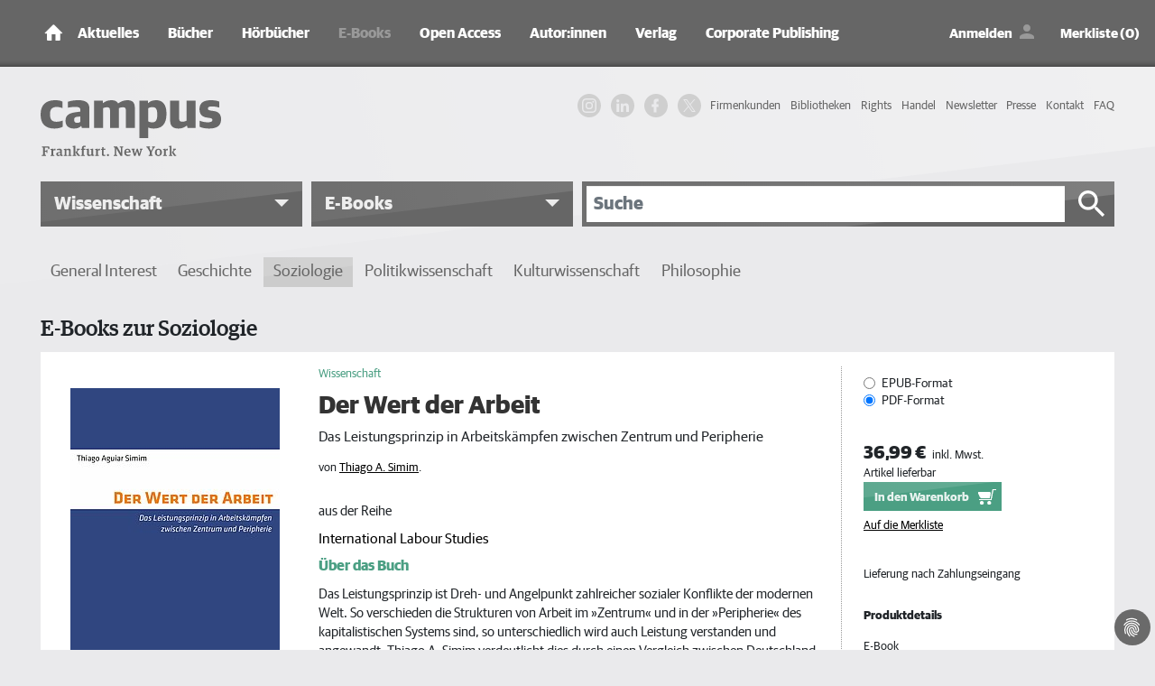

--- FILE ---
content_type: text/html; charset=utf-8
request_url: https://www.campus.de/e-books/wissenschaft/soziologie/der_wert_der_arbeit-17848.html
body_size: 14714
content:
<!DOCTYPE html>
<html lang="de">
<head>

<meta charset="utf-8">
<!-- 
	This website is powered by TYPO3 - inspiring people to share!
	TYPO3 is a free open source Content Management Framework initially created by Kasper Skaarhoj and licensed under GNU/GPL.
	TYPO3 is copyright 1998-2026 of Kasper Skaarhoj. Extensions are copyright of their respective owners.
	Information and contribution at https://typo3.org/
-->



<title>Der Wert der Arbeit, ein E-Book von Thiago A. Simim - Campus Verlag</title>
<meta http-equiv="x-ua-compatible" content="IE=edge" />
<meta name="generator" content="TYPO3 CMS" />
<meta name="description" content="Wissenschaftliche E-Books zur Soziologie - jetzt bei Campus entdecken und bestellen." />
<meta name="viewport" content="width=device-width, initial-scale=1, shrink-to-fit=no" />
<meta name="robots" content="index, follow" />
<meta name="twitter:card" content="summary" />
<meta name="revisit-after" content="2 days" />
<meta name="mssmarttagspreventparsing" content="true" />
<meta name="imagetoolbar" content="false" />


<link rel="stylesheet" type="text/css" href="/typo3temp/assets/compressed/merged-63500e639464ad11b2fb03081699fb8f-fcb6e7e7d0cf16bda4055271488d3d1d.css?1767884828" media="all">
<link rel="stylesheet" type="text/css" href="/typo3temp/assets/compressed/merged-ca273c8e7ecd28b726a6577a23de3382-e6afa839acc0ed3f1322b306441108eb.css?1767884828" media="print">



<script src="/typo3temp/assets/compressed/merged-efe9b9c82fe1876b0630f5638c8f0781-c70875b8346e48b0eb1a252e892b37b9.js?1767603463" type="text/javascript"></script>

<script src="/typo3temp/assets/compressed/merged-ae03600b3ed7b158eacf06acd71c471e-de0ab23e9ec335c5f4c755efa1ae1657.js?1767603463" type="text/javascript"></script>



      <link rel="apple-touch-icon" sizes="180x180" href="/typo3conf/ext/campus/Resources/Public/Vendor/saltation/gfx/favicons/apple-touch-icon.png">
      <link rel="icon" type="image/png" sizes="32x32" href="/typo3conf/ext/campus/Resources/Public/Vendor/saltation/gfx/favicons/favicon-32x32.png">
      <link rel="icon" type="image/png" sizes="16x16" href="/typo3conf/ext/campus/Resources/Public/Vendor/saltation/gfx/favicons/favicon-16x16.png">
      <link rel="manifest" href="/typo3conf/ext/campus/Resources/Public/Vendor/saltation/gfx/favicons/site.webmanifest">
      <link rel="mask-icon" href="/typo3conf/ext/campus/Resources/Public/Vendor/saltation/gfx/favicons/safari-pinned-tab.svg" color="#5BBAD5">
      <link rel="shortcut icon" href="/typo3conf/ext/campus/Resources/Public/Vendor/saltation/gfx/favicons/favicon.ico">
      <meta name="msapplication-TileColor" content="#BA2F3D">
      <meta name="msapplication-config" content="/typo3conf/ext/campus/Resources/Public/Vendor/saltation/gfx/favicons/browserconfig.xml">
      <meta name="theme-color" content="#FFFFFF">  <!-- Copyright (c) 2000-2022 etracker GmbH. All rights reserved. -->
  <!-- This material may not be reproduced, displayed, modified or distributed -->
  <!-- without the express prior written permission of the copyright holder. -->
  <!-- etracker tracklet 5.0 -->
  <script type="application/javascript">
  //var et_pagename = "";
  //var et_areas = "";
  //var et_url = "";
  //var et_target = "";
  //var et_ilevel = 0;
  //var et_tval = "";
  //var et_cust = 0;
  //var et_tonr = "";
  //var et_tsale = 0;
  //var et_basket = "";
  //var et_lpage = "";
  //var et_trig = "";
  //var et_sub = "";
  //var et_se = "";
  //var et_tag = "";
  </script>
  <script id="_etLoader" type="application/javascript" data-block-cookies="true" charset="UTF-8" data-secure-code="ZxgAw3" src="//code.etracker.com/code/e.js" async></script>
  <!-- etracker tracklet 5.0 end -->

  <!-- Google Analytics start -->
  <script data-cookiecategory="statistics" type="text/plain">
    (function(i,s,o,g,r,a,m){i['GoogleAnalyticsObject']=r;i[r]=i[r]||function(){
    (i[r].q=i[r].q||[]).push(arguments)},i[r].l=1*new Date();a=s.createElement(o),
    m=s.getElementsByTagName(o)[0];a.async=1;a.src=g;m.parentNode.insertBefore(a,m)
    })(window,document,'script','https://www.google-analytics.com/analytics.js','ga');

    ga('create', 'UA-2915110-1', 'auto');
    ga('set', 'anonymizeIp', true);
    ga('send', 'pageview');
  </script>
  <!-- Google Analytics end -->

  <!-- Facebook Pixel Code -->
  <script data-cookiecategory="marketing" type="text/plain">
    !function(f,b,e,v,n,t,s)
    {if(f.fbq)return;n=f.fbq=function(){n.callMethod?
    n.callMethod.apply(n,arguments):n.queue.push(arguments)};
    if(!f._fbq)f._fbq=n;n.push=n;n.loaded=!0;n.version='2.0';
    n.queue=[];t=b.createElement(e);t.async=!0;
    t.src=v;s=b.getElementsByTagName(e)[0];
    s.parentNode.insertBefore(t,s)}(window,document,'script',
    'https://connect.facebook.net/en_US/fbevents.js');
    fbq('init', '1996180480507317');
    fbq('track', 'PageView');
  </script>
  <!-- End Facebook Pixel Code -->

  <!-- Google Tag Manager -->
    <script data-cookiecategory="marketing" type="text/plain">(function(w,d,s,l,i){w[l]=w[l]||[];w[l].push({'gtm.start':
      new Date().getTime(),event:'gtm.js'});var f=d.getElementsByTagName(s)[0],
      j=d.createElement(s),dl=l!='dataLayer'?'&l='+l:'';j.async=true;j.src=
      'https://www.googletagmanager.com/gtm.js?id='+i+dl;f.parentNode.insertBefore(j,f);
      })(window,document,'script','dataLayer','GTM-W7T54KZ');
    </script>
  <!-- Google Tag Manager end -->

  <!-- Global site tag (gtag.js) - Google Ads: 1063732335 -->
    <script type="text/plain" data-cookiecategory="marketing" src="https://www.googletagmanager.com/gtag/js?id=AW-1063732335"></script>
    <script>
      window.dataLayer = window.dataLayer || [];
      function gtag(){
        dataLayer.push(arguments);
      }
      gtag('js', new Date());
      gtag('config', 'AW-1063732335');
    </script>
  <!-- Global site tag (gtag.js) - Google Ads: 1063732335 end -->
<meta property="og:title" content="Der Wert der Arbeit, ein E-Book von Thiago A. Simim - Campus Verlag">
<meta property="og:type" content="website">
<meta property="og:description" content="Thiago A. Simim: Der Wert der Arbeit - Das Leistungsprinzip in Arbeitskämpfen zwischen Zentrum und Peripherie">
<meta property="og:url" content="https://www.campus.de/e-books/wissenschaft/soziologie/der_wert_der_arbeit-17848.html">
<meta property="og:image" content="https://www.campus.de/typo3temp/assets/_processed_/5/1/csm_9783593455563_b50bce4ed2.jpg">
<meta property="og:image:secure_url" content="https://www.campus.de/typo3temp/assets/_processed_/5/1/csm_9783593455563_b50bce4ed2.jpg">
<meta property="og:image:width" content="316">
<meta property="og:image:alt" content="Der Wert der Arbeit">
<link rel="canonical" href="https://www.campus.de/buecher-campus-verlag/wissenschaft/der_wert_der_arbeit-17750.html"/>


</head>
<body><noscript><iframe src="https://www.googletagmanager.com/ns.html?id=GTM-W7T54KZ" height="0" width="0" style="display:none;visibility:hidden"></iframe></noscript>


  <div class="outerWrap">
    
    <nav class="navbar navbar-expand-lg navbar-dark bg-dark fixed-top">
      <div class="container">
        
    <div class="navbar-header">
      <a class="navbar-brand" href="/"><img src="/typo3conf/ext/campus/Resources/Public/Vendor/saltation/gfx/ico/ico_home.png" class="img-fluid" alt="campus Logo"></a>
      <button type="button" class="navbar-toggler collapsed" data-toggle="collapse" data-target="#navbar" aria-expanded="false" aria-label="Toggle Navigation">
        <span class="navbar-toggler-icon"></span>
      </button>
    </div>
    <div id="navbar" class="navbar-collapse collapse">
      <ul class="nav navbar-nav mr-auto"><li class="nav-item dropdownx"><span class="linkWrap"><a href="/aktuelles/termine.html" title="Aktuelles | Campus Verlag®" class="nav-link">Aktuelles</a><span class="ico"></span></span><div class="dropdownx-menu"><div class="container" ><ul role="menu"><li class="nav-item"><a href="/aktuelles/termine.html" title="Termine">Termine</a></li><li class="nav-item"><a href="/aktuelles/online-magazin.html" title="Online-Magazin">Online-Magazin</a></li><li class="nav-item collapsemenu"><a href="/podcast/campus-beats.html" title="Podcast">Podcast</a><span class="ico collapsed" data-toggle="collapse" data-target="#n682"></span><ul id="n682" class="collapse" data-parent="#navbar" role="menu"><li class="nav-item"><a href="/podcast/campus-beats.html" title="Campus Beats" class="">Campus Beats</a></li><li class="nav-item"><a href="/podcast/campus-chat-wissenschaft.html" title="Campus Chat Wissenschaft" class="">Campus Chat Wissenschaft</a></li></ul></li></ul></div></div></li><li class="nav-item dropdownx"><span class="linkWrap"><a href="/buecher-campus-verlag.html" title="Bücher | Campus Verlag®" class="nav-link">Bücher</a><span class="ico"></span></span><div class="dropdownx-menu"><div class="container" ><ul role="menu"><li class="nav-item collapsemenu"><a href="/buecher-campus-verlag/neue-buecher.html" title="Neue Bücher">Neue Bücher</a><span class="ico collapsed" data-toggle="collapse" data-target="#n140"></span><ul id="n140" class="collapse" data-parent="#navbar" role="menu"><li class="nav-item"><a href="/buecher-campus-verlag/neue-buecher/wirtschaft-und-gesellschaft.html" title="Wirtschaft und Gesellschaft" class="">Wirtschaft und Gesellschaft</a></li><li class="nav-item"><a href="/buecher-campus-verlag/neue-buecher/business.html" title="Business" class="">Business</a></li><li class="nav-item"><a href="/buecher-campus-verlag/neue-buecher/karriere.html" title="Karriere" class="">Karriere</a></li><li class="nav-item"><a href="/buecher-campus-verlag/neue-buecher/finanzen.html" title="Finanzen" class="">Finanzen</a></li><li class="nav-item"><a href="/buecher-campus-verlag/neue-buecher/leben.html" title="Leben" class="">Leben</a></li><li class="nav-item"><a href="/buecher-campus-verlag/neue-buecher/wissenschaft.html" title="Wissenschaft" class="">Wissenschaft</a></li></ul></li><li class="nav-item collapsemenu"><a href="/buecher-campus-verlag/wirtschaft-gesellschaft.html" title="Wirtschaft &amp; Gesellschaft">Wirtschaft & Gesellschaft</a><span class="ico collapsed" data-toggle="collapse" data-target="#n134"></span><ul id="n134" class="collapse" data-parent="#navbar" role="menu"><li class="nav-item"><a href="/buecher-campus-verlag/wirtschaft-gesellschaft/wirtschaft.html" title="Wirtschaft" class="">Wirtschaft</a></li><li class="nav-item"><a href="/buecher-campus-verlag/wirtschaft-gesellschaft/gesellschaft.html" title="Gesellschaft" class="">Gesellschaft</a></li><li class="nav-item"><a href="/buecher-campus-verlag/wirtschaft-gesellschaft/politik.html" title="Politik" class="">Politik</a></li><li class="nav-item"><a href="/buecher-campus-verlag/wirtschaft-gesellschaft/wissen.html" title="Wissen" class="">Wissen</a></li></ul></li><li class="nav-item collapsemenu"><a href="/buecher-campus-verlag/business.html" title="Business">Business</a><span class="ico collapsed" data-toggle="collapse" data-target="#n135"></span><ul id="n135" class="collapse" data-parent="#navbar" role="menu"><li class="nav-item"><a href="/buecher-campus-verlag/business/management-unternehmensfuehrung.html" title="Management &amp; Unternehmensführung" class="">Management & Unternehmensführung</a></li><li class="nav-item"><a href="/buecher-campus-verlag/business/strategie.html" title="Strategie" class="">Strategie</a></li><li class="nav-item"><a href="/buecher-campus-verlag/business/personalmanagement.html" title="Personalmanagement" class="">Personalmanagement</a></li><li class="nav-item"><a href="/buecher-campus-verlag/business/fuehrung.html" title="Führung" class="">Führung</a></li><li class="nav-item"><a href="/buecher-campus-verlag/business/marketing-verkauf.html" title="Marketing &amp; Verkauf" class="">Marketing & Verkauf</a></li><li class="nav-item"><a href="/buecher-campus-verlag/business/osterwalder.html" title="Osterwalder" class="">Osterwalder</a></li></ul></li><li class="nav-item collapsemenu"><a href="/buecher-campus-verlag/karriere.html" title="Karriere">Karriere</a><span class="ico collapsed" data-toggle="collapse" data-target="#n136"></span><ul id="n136" class="collapse" data-parent="#navbar" role="menu"><li class="nav-item"><a href="/buecher-campus-verlag/karriere/beruf-erfolg.html" title="Beruf &amp; Erfolg" class="">Beruf & Erfolg</a></li><li class="nav-item"><a href="/buecher-campus-verlag/karriere/bewerbung.html" title="Bewerbung" class="">Bewerbung</a></li><li class="nav-item"><a href="/buecher-campus-verlag/karriere/berufswahl.html" title="Berufswahl" class="">Berufswahl</a></li><li class="nav-item"><a href="/buecher-campus-verlag/karriere/studium.html" title="Studium" class="">Studium</a></li></ul></li><li class="nav-item collapsemenu"><a href="/buecher-campus-verlag/finanzen.html" title="Finanzen">Finanzen</a><span class="ico collapsed" data-toggle="collapse" data-target="#n137"></span><ul id="n137" class="collapse" data-parent="#navbar" role="menu"><li class="nav-item"><a href="/buecher-campus-verlag/finanzen/geld-/-bank-/-boerse.html" title="Geld / Bank / Börse" class="">Geld / Bank / Börse</a></li></ul></li><li class="nav-item collapsemenu"><a href="/buecher-campus-verlag/leben.html" title="Leben">Leben</a><span class="ico collapsed" data-toggle="collapse" data-target="#n138"></span><ul id="n138" class="collapse" data-parent="#navbar" role="menu"><li class="nav-item"><a href="/buecher-campus-verlag/leben.html" title="Besser Leben" class="">Besser Leben</a></li><li class="nav-item"><a href="/buecher-campus-verlag/leben/simplify-die-erfolgsreihe.html" title="»simplify« – Die Erfolgsreihe" class="">»simplify« – Die Erfolgsreihe</a></li></ul></li><li class="nav-item collapsemenu"><a href="/buecher-campus-verlag/wissenschaft.html" title="Wissenschaft">Wissenschaft</a><span class="ico collapsed" data-toggle="collapse" data-target="#n139"></span><ul id="n139" class="collapse" data-parent="#navbar" role="menu"><li class="nav-item"><a href="/buecher-campus-verlag/wissenschaft/general-interest.html" title="General Interest" class="">General Interest</a></li><li class="nav-item"><a href="/buecher-campus-verlag/wissenschaft/geschichte.html" title="Geschichte" class="">Geschichte</a></li><li class="nav-item"><a href="/buecher-campus-verlag/wissenschaft/soziologie.html" title="Soziologie" class="">Soziologie</a></li><li class="nav-item"><a href="/buecher-campus-verlag/wissenschaft/politikwissenschaft.html" title="Politikwissenschaft" class="">Politikwissenschaft</a></li><li class="nav-item"><a href="/buecher-campus-verlag/wissenschaft/kulturwissenschaften.html" title="Kulturwissenschaften" class="">Kulturwissenschaften</a></li><li class="nav-item"><a href="/buecher-campus-verlag/wissenschaft/philosophie.html" title="Philosophie" class="">Philosophie</a></li><li class="nav-item"><a href="/buecher-campus-verlag/wissenschaft/zeitschriften.html" title="Zeitschriften" class="">Zeitschriften</a></li><li class="nav-item"><a href="/buecher-campus-verlag/wissenschaft/campus-archiv.html" title="Campus Archiv" class="">Campus Archiv</a></li></ul></li></ul></div></div></li><li class="nav-item dropdownx"><span class="linkWrap"><a href="/hoerbuecher.html" title="Hörbücher" class="nav-link">Hörbücher</a><span class="ico"></span></span><div class="dropdownx-menu"><div class="container" ><ul role="menu"><li class="nav-item"><a href="/hoerbuecher/wirtschaft-gesellschaft.html" title="Wirtschaft &amp; Gesellschaft">Wirtschaft & Gesellschaft</a></li><li class="nav-item"><a href="/hoerbuecher/business.html" title="Business">Business</a></li><li class="nav-item"><a href="/hoerbuecher/karriere.html" title="Karriere">Karriere</a></li><li class="nav-item"><a href="/hoerbuecher/leben.html" title="Leben">Leben</a></li></ul></div></div></li><li class="nav-item dropdownx show"><span class="linkWrap"><a href="/e-books.html" title="E-Books" class="nav-link">E-Books</a><span class="ico"></span></span><div class="dropdownx-menu"><div class="container" ><ul role="menu"><li class="nav-item collapsemenu"><a href="/e-books/neue-e-books.html" title="Neue E-Books">Neue E-Books</a><span class="ico collapsed" data-toggle="collapse" data-target="#n447"></span><ul id="n447" class="collapse" data-parent="#navbar" role="menu"><li class="nav-item"><a href="/e-books/neue-e-books/wirtschaft-gesellschaft.html" title="Wirtschaft &amp; Gesellschaft" class="">Wirtschaft & Gesellschaft</a></li><li class="nav-item"><a href="/e-books/neue-e-books/business.html" title="Business" class="">Business</a></li><li class="nav-item"><a href="/e-books/neue-e-books/finanzen.html" title="Finanzen" class="">Finanzen</a></li><li class="nav-item"><a href="/e-books/neue-e-books/karriere.html" title="Karriere" class="">Karriere</a></li><li class="nav-item"><a href="/e-books/neue-e-books/leben.html" title="Leben" class="">Leben</a></li><li class="nav-item"><a href="/e-books/neue-e-books/wissenschaft.html" title="Wissenschaft" class="">Wissenschaft</a></li></ul></li><li class="nav-item collapsemenu"><a href="/e-books/wirtschaft-gesellschaft.html" title="Wirtschaft &amp; Gesellschaft">Wirtschaft & Gesellschaft</a><span class="ico collapsed" data-toggle="collapse" data-target="#n144"></span><ul id="n144" class="collapse" data-parent="#navbar" role="menu"><li class="nav-item"><a href="/e-books/wirtschaft-gesellschaft/wirtschaft.html" title="Wirtschaft" class="">Wirtschaft</a></li><li class="nav-item"><a href="/e-books/wirtschaft-gesellschaft/politik.html" title="Politik" class="">Politik</a></li><li class="nav-item"><a href="/e-books/wirtschaft-gesellschaft/gesellschaft.html" title="Gesellschaft" class="">Gesellschaft</a></li><li class="nav-item"><a href="/e-books/wirtschaft-gesellschaft/wissen.html" title="Wissen" class="">Wissen</a></li><li class="nav-item"><a href="/e-books/wirtschaft-gesellschaft/keynotes.html" title="Keynotes" class="">Keynotes</a></li><li class="nav-item"><a href="/e-books/wirtschaft-gesellschaft/kaleidoskop.html" title="Kaleidoskop" class="">Kaleidoskop</a></li></ul></li><li class="nav-item collapsemenu"><a href="/e-books/business.html" title="Business">Business</a><span class="ico collapsed" data-toggle="collapse" data-target="#n145"></span><ul id="n145" class="collapse" data-parent="#navbar" role="menu"><li class="nav-item"><a href="/e-books/business/management-unternehmensfuehrung.html" title="Management &amp; Unternehmensführung" class="">Management & Unternehmensführung</a></li><li class="nav-item"><a href="/e-books/business/strategie.html" title="Strategie" class="">Strategie</a></li><li class="nav-item"><a href="/e-books/business/personalmanagement.html" title="Personalmanagement" class="">Personalmanagement</a></li><li class="nav-item"><a href="/e-books/business/fuehrung.html" title="Führung" class="">Führung</a></li><li class="nav-item"><a href="/e-books/business/marketing-verkauf.html" title="Marketing &amp; Verkauf" class="">Marketing & Verkauf</a></li></ul></li><li class="nav-item collapsemenu"><a href="/e-books/karriere.html" title="Karriere">Karriere</a><span class="ico collapsed" data-toggle="collapse" data-target="#n146"></span><ul id="n146" class="collapse" data-parent="#navbar" role="menu"><li class="nav-item"><a href="/e-books/karriere/beruf-erfolg.html" title="Beruf &amp; Erfolg" class="">Beruf & Erfolg</a></li><li class="nav-item"><a href="/e-books/karriere/bewerbung.html" title="Bewerbung" class="">Bewerbung</a></li><li class="nav-item"><a href="/e-books/karriere/berufswahl.html" title="Berufswahl" class="">Berufswahl</a></li><li class="nav-item"><a href="/e-books/karriere/studium.html" title="Studium" class="">Studium</a></li></ul></li><li class="nav-item collapsemenu"><a href="/e-books/finanzen.html" title="Finanzen">Finanzen</a><span class="ico collapsed" data-toggle="collapse" data-target="#n147"></span><ul id="n147" class="collapse" data-parent="#navbar" role="menu"><li class="nav-item"><a href="/e-books/finanzen/geld-/-bank-/-boerse.html" title="Geld / Bank / Börse" class="">Geld / Bank / Börse</a></li></ul></li><li class="nav-item"><a href="/e-books/leben.html" title="Leben">Leben</a></li><li class="nav-item collapsemenu show"><a href="/e-books/wissenschaft.html" title="Wissenschaft">Wissenschaft</a><span class="ico" data-toggle="collapse" data-target="#n149"></span><ul id="n149" class="collapse" data-parent="#navbar" role="menu"><li class="nav-item"><a href="/e-books/wissenschaft/general-interest.html" title="General Interest" class="">General Interest</a></li><li class="nav-item"><a href="/e-books/wissenschaft/geschichte.html" title="Geschichte" class="">Geschichte</a></li><li class="nav-item"><a href="/e-books/wissenschaft/soziologie.html" title="Soziologie" class="">Soziologie</a></li><li class="nav-item"><a href="/e-books/wissenschaft/politikwissenschaft.html" title="Politikwissenschaft" class="">Politikwissenschaft</a></li><li class="nav-item"><a href="/e-books/wissenschaft/kulturwissenschaft.html" title="Kulturwissenschaft" class="">Kulturwissenschaft</a></li><li class="nav-item"><a href="/e-books/wissenschaft/philosophie.html" title="Philosophie" class="">Philosophie</a></li></ul></li></ul></div></div></li><li class="nav-item dropdownx"><span class="linkWrap"><a href="/open-access/open-access-bei-campus.html" title="Open Access" class="nav-link">Open Access</a><span class="ico"></span></span><div class="dropdownx-menu"><div class="container" ><ul role="menu"><li class="nav-item"><a href="/open-access/open-access-bei-campus.html" title="Open Access bei Campus">Open Access bei Campus</a></li><li class="nav-item"><a href="/open-access/wissenschaft.html" title="Publikationen in der Wissenschaft">Publikationen in der Wissenschaft</a></li><li class="nav-item"><a href="/open-access/business.html" title="Publikationen im Business">Publikationen im Business</a></li></ul></div></div></li><li class="nav-item dropdownx"><span class="linkWrap"><a href="/autoren/autoreninformation.html" title="Autor:innen" class="nav-link">Autor:innen</a><span class="ico"></span></span><div class="dropdownx-menu"><div class="container" ><ul role="menu"><li class="nav-item"><a href="/autoren/autoreninformation.html" title="Informationen für Autor:innen">Informationen für Autor:innen</a></li><li class="nav-item"><a href="/autoren/autoren-a-z.html" title="Autor:innen von A-Z">Autor:innen von A-Z</a></li></ul></div></div></li><li class="nav-item dropdownx"><span class="linkWrap"><a href="/verlag/wir-ueber-uns.html" title="Verlag" class="nav-link">Verlag</a><span class="ico"></span></span><div class="dropdownx-menu"><div class="container" ><ul role="menu"><li class="nav-item"><a href="/verlag/wir-ueber-uns.html" title="Wir über uns">Wir über uns</a></li><li class="nav-item"><a href="/verlag/ansprechpartner.html" title="Ansprechpartner:innen">Ansprechpartner:innen</a></li><li class="nav-item"><a href="/verlag/jobs.html" title="Jobs">Jobs</a></li><li class="nav-item"><a href="/verlag/anfahrt.html" title="Anfahrt">Anfahrt</a></li><li class="nav-item"><a href="/kontakt.html" title="Kontakt">Kontakt</a></li></ul></div></div></li><li class="nav-item"><a href="/corporate-publishing.html" title="Corporate Publishing" class="nav-link">Corporate Publishing</a></li></ul>
      <ul class="navUser clearfix">
  
      <li class="linkLoginWrap">
        <a class="linkLogin" href="/login.html">Anmelden</a>
      </li>
    
  <li>
    <a class="linkBookmark" href="/merkliste.html">Merkliste (0)</a>
  </li>
  <li class="linkCartMobileWrap">
    <a class="linkCart" href="/warenkorb.html">Warenkorb</a>
  </li>
  <li class="linkCartWrap">
    <span class="btn btn-cart">
      


    <a data-carturl="/warenkorb.html">
      <span class="cart-item-amount">0</span>
      <span class="cart-item-icon"></span>
    </a>
  



    </span>
  </li>
</ul>

      

  <nav class="navHeaderMetaWrap" >
    <ul class="navHeaderMeta navHeaderMeta1stLevel clearfix">
      
  
    
        <li class="">
          <a href="/firmenkundenangebot.html" title="Firmenkunden">
            <span>Firmenkunden</span>
          </a>
          
        </li>
      
  
    
        <li class="">
          <a href="/bibliotheken.html" title="Bibliotheken">
            <span>Bibliotheken</span>
          </a>
          
        </li>
      
  
    
        <li class="">
          <a href="/rights/foreign-rights.html" title="Rights">
            <span>Rights</span>
          </a>
          
        </li>
      
  
    
        <li class="">
          <a href="/handel.html" title="Handel">
            <span>Handel</span>
          </a>
          
        </li>
      
  
    
        <li class="">
          <a href="/newsletter-anmeldung.html" title="Newsletter">
            <span>Newsletter</span>
          </a>
          
        </li>
      
  
    
        <li class="">
          <a href="/presse/service.html" title="Presse">
            <span>Presse</span>
          </a>
          
        </li>
      
  
    
        <li class="">
          <a href="/kontakt.html" title="Kontakt">
            <span>Kontakt</span>
          </a>
          
        </li>
      
  
    
        <li class="">
          <a href="/faq.html" title="FAQ">
            <span>FAQ</span>
          </a>
          
        </li>
      
  

    </ul>
  </nav>





    </div>
  
      </div>
    </nav>
    <header>
      <div class="container">
        <div class="row">
          <div class="col-md-4">
            <div class="campusLogo">
              <a href="/">
                <img class="img-fluid" alt="campus - Frankfurt. New York" src="/typo3conf/ext/campus/Resources/Public/Vendor/saltation/gfx/logo.svg" width="732" height="227" />
              </a>
            </div>
          </div>
          <div class="col-md-8">
            <div class="d-none d-lg-block">
              

  <nav class="navHeaderMetaWrap" >
    <ul class="navHeaderMeta navHeaderMeta1stLevel clearfix">
      
  
    
        <li class="">
          <a href="/firmenkundenangebot.html" title="Firmenkunden">
            <span>Firmenkunden</span>
          </a>
          
        </li>
      
  
    
        <li class="">
          <a href="/bibliotheken.html" title="Bibliotheken">
            <span>Bibliotheken</span>
          </a>
          
        </li>
      
  
    
        <li class="">
          <a href="/rights/foreign-rights.html" title="Rights">
            <span>Rights</span>
          </a>
          
        </li>
      
  
    
        <li class="">
          <a href="/handel.html" title="Handel">
            <span>Handel</span>
          </a>
          
        </li>
      
  
    
        <li class="">
          <a href="/newsletter-anmeldung.html" title="Newsletter">
            <span>Newsletter</span>
          </a>
          
        </li>
      
  
    
        <li class="">
          <a href="/presse/service.html" title="Presse">
            <span>Presse</span>
          </a>
          
        </li>
      
  
    
        <li class="">
          <a href="/kontakt.html" title="Kontakt">
            <span>Kontakt</span>
          </a>
          
        </li>
      
  
    
        <li class="">
          <a href="/faq.html" title="FAQ">
            <span>FAQ</span>
          </a>
          
        </li>
      
  

    </ul>
  </nav>





              <ul class="navSocial clearfix">
                <li>
                  <a href="https://www.instagram.com/campusverlag/" class="ig" target="_blank" rel="noopener noreferrer">
                    <svg width="36" height="36" viewBox="0 0 36 36" xmlns="http://www.w3.org/2000/svg">
                      <title>IG Logo</title>
                      <g fill="currentColor" fill-rule="evenodd">
                        <path d="M18 0c-4.889 0-5.501.02-7.421.108C8.663.196 7.354.5 6.209.945a8.823 8.823 0 0 0-3.188 2.076A8.83 8.83 0 0 0 .945 6.209C.5 7.354.195 8.663.108 10.58.021 12.499 0 13.11 0 18s.02 5.501.108 7.421c.088 1.916.392 3.225.837 4.37a8.823 8.823 0 0 0 2.076 3.188c1 1 2.005 1.616 3.188 2.076 1.145.445 2.454.75 4.37.837 1.92.087 2.532.108 7.421.108s5.501-.02 7.421-.108c1.916-.088 3.225-.392 4.37-.837a8.824 8.824 0 0 0 3.188-2.076c1-1 1.616-2.005 2.076-3.188.445-1.145.75-2.454.837-4.37.087-1.92.108-2.532.108-7.421s-.02-5.501-.108-7.421c-.088-1.916-.392-3.225-.837-4.37a8.824 8.824 0 0 0-2.076-3.188A8.83 8.83 0 0 0 29.791.945C28.646.5 27.337.195 25.42.108 23.501.021 22.89 0 18 0zm0 3.243c4.806 0 5.376.019 7.274.105 1.755.08 2.708.373 3.342.62.84.326 1.44.717 2.07 1.346.63.63 1.02 1.23 1.346 2.07.247.634.54 1.587.62 3.342.086 1.898.105 2.468.105 7.274s-.019 5.376-.105 7.274c-.08 1.755-.373 2.708-.62 3.342a5.576 5.576 0 0 1-1.346 2.07c-.63.63-1.23 1.02-2.07 1.346-.634.247-1.587.54-3.342.62-1.898.086-2.467.105-7.274.105s-5.376-.019-7.274-.105c-1.755-.08-2.708-.373-3.342-.62a5.576 5.576 0 0 1-2.07-1.346 5.577 5.577 0 0 1-1.346-2.07c-.247-.634-.54-1.587-.62-3.342-.086-1.898-.105-2.468-.105-7.274s.019-5.376.105-7.274c.08-1.755.373-2.708.62-3.342.326-.84.717-1.44 1.346-2.07.63-.63 1.23-1.02 2.07-1.346.634-.247 1.587-.54 3.342-.62 1.898-.086 2.468-.105 7.274-.105z"/>
                        <path d="M18 24.006a6.006 6.006 0 1 1 0-12.012 6.006 6.006 0 0 1 0 12.012zm0-15.258a9.252 9.252 0 1 0 0 18.504 9.252 9.252 0 0 0 0-18.504zm11.944-.168a2.187 2.187 0 1 1-4.374 0 2.187 2.187 0 0 1 4.374 0"/>
                      </g>
                    </svg>
                  </a>
                </li>
                <li>
                  <a href="https://de.linkedin.com/company/campus-verlag" class="in" target="_blank" rel="noopener noreferrer">
                    <svg width="28" height="24" viewBox="0 0 256 256" xmlns="http://www.w3.org/2000/svg" xmlns:xlink="http://www.w3.org/1999/xlink" version="1.1" xml:space="preserve">
                      <title>IN Logo</title>
                      <g style="stroke: none; stroke-width: 0; stroke-dasharray: none; stroke-linecap: butt; stroke-linejoin: miter; stroke-miterlimit: 10; fill: none; fill-rule: nonzero; opacity: 1;" transform="translate(1.4065934065934016 1.4065934065934016) scale(2.81 2.81)">
                        <path fill="currentColor" d="M 1.48 29.91 h 18.657 v 60.01 H 1.48 V 29.91 z M 10.809 0.08 c 5.963 0 10.809 4.846 10.809 10.819 c 0 5.967 -4.846 10.813 -10.809 10.813 C 4.832 21.712 0 16.866 0 10.899 C 0 4.926 4.832 0.08 10.809 0.08" style="stroke: none; stroke-width: 1; stroke-dasharray: none; stroke-linecap: butt; stroke-linejoin: miter; stroke-miterlimit: 10; fill-rule: nonzero; opacity: 1;" transform=" matrix(1 0 0 1 0 0) " stroke-linecap="round"></path>
                        <path fill="currentColor" d="M 31.835 29.91 h 17.89 v 8.206 h 0.255 c 2.49 -4.72 8.576 -9.692 17.647 -9.692 C 86.514 28.424 90 40.849 90 57.007 V 89.92 H 71.357 V 60.737 c 0 -6.961 -0.121 -15.912 -9.692 -15.912 c -9.706 0 -11.187 7.587 -11.187 15.412 V 89.92 H 31.835 V 29.91 z" style="stroke: none; stroke-width: 1; stroke-dasharray: none; stroke-linecap: butt; stroke-linejoin: miter; stroke-miterlimit: 10; fill-rule: nonzero; opacity: 1;" transform=" matrix(1 0 0 1 0 0) " stroke-linecap="round"></path>
                      </g>
                    </svg>
                  </a>
                </li>
                <li>
                  <a href="https://www.facebook.com/campusverlag" class="fb" target="_blank" rel="noopener noreferrer">
                    <svg width="24" height="24" viewBox="0 0 24 24" xmlns="http://www.w3.org/2000/svg">
                      <title>FB Logo</title>
                      <path fill="currentColor" d="M17,2V2H17V6H15C14.31,6 14,6.81 14,7.5V10H14L17,10V14H14V22H10V14H7V10H10V6A4,4 0 0,1 14,2H17Z"></path>
                    </svg>
                  </a>
                </li>
                <li>
                  <a href="https://x.com/Campusverlag" class="x" target="_blank" rel="noopener noreferrer">
                    <svg width="24" height="24" viewBox="0 0 1200 1227" xmlns="http://www.w3.org/2000/svg">
                      <title>X Logo</title>
                      <path fill="currentColor" d="M714.163 519.284L1160.89 0H1055.03L667.137 450.887L357.328 0H0L468.492 681.821L0 1226.37H105.866L515.491 750.218L842.672 1226.37H1200L714.137 519.284H714.163ZM569.165 687.828L521.697 619.934L144.011 79.6944H306.615L611.412 515.685L658.88 583.579L1055.08 1150.3H892.476L569.165 687.854V687.828Z"></path>
                    </svg>
                  </a>
                </li>
              </ul>
            </div>
          </div>
        </div>

        <div class="row searchbar">
          <div class="col-12 col-sm-6 col-lg-3 searchBarThemes">
  <select class="selectpicker options dropdown-navigation" aria-label="Thema">
    
      <option data-url="/e-books.html" selected="selected">
        Alle Inhalte
      </option>
    
      <option data-url="/e-books/wirtschaft-gesellschaft.html" >
        Wirtschaft und Gesellschaft
      </option>
    
      <option data-url="/e-books/business.html" >
        Business
      </option>
    
      <option data-url="/e-books/karriere.html" >
        Karriere
      </option>
    
      <option data-url="/e-books/finanzen.html" >
        Finanzen
      </option>
    
      <option data-url="/e-books/leben.html" >
        Leben
      </option>
    
      <option data-url="/e-books/wissenschaft.html" selected="selected">
        Wissenschaft
      </option>
    
  </select>
</div>

<div class="col-12 col-sm-6 col-lg-3 searchBarMedia">
  <select class="selectpicker options dropdown-navigation" aria-label="Medientyp">
    
      <option data-url="/index.html" >
        Alle Medien
      </option>
    
      <option data-url="/buecher-campus-verlag/wissenschaft.html" >
        Bücher
      </option>
    
      <option data-url="/e-books/wissenschaft.html" selected="selected">
        E-Books
      </option>
    
      <option data-url="/aktuelles/termine.html" >
        Termine
      </option>
    
      <option data-url="/aktuelles/online-magazin.html" >
        Online-Magazin
      </option>
    
  </select>
</div>

<script type="text/javascript">
  jQuery(document).ready(function() {
    jQuery('.dropdown-navigation').bind('change', function() {
      // For some reason this event is sometimes fired twice, with
      // :selected not matching anything, so don't redirect in that case
      if (jQuery(this).children(':selected').data('url') !== undefined) {
        location.href = jQuery(this).children(':selected').data('url');
      }
    });
  });
</script>

          <div class="col-12 col-lg-6 searchfieldWrap">
  
  <form role="search" autocomplete="off" class="form-search" action="/search.html" method="post">
<div>
<input type="hidden" name="search[__referrer][@extension]" value="Campus" />
<input type="hidden" name="search[__referrer][@vendor]" value="Saltation" />
<input type="hidden" name="search[__referrer][@controller]" value="Search" />
<input type="hidden" name="search[__referrer][@action]" value="form" />
<input type="hidden" name="search[__referrer][arguments]" value="YTowOnt9cf3486730cee98f950635ed5f5d60112c76f842d" />
<input type="hidden" name="search[__referrer][@request]" value="a:4:{s:10:&quot;@extension&quot;;s:6:&quot;Campus&quot;;s:11:&quot;@controller&quot;;s:6:&quot;Search&quot;;s:7:&quot;@action&quot;;s:4:&quot;form&quot;;s:7:&quot;@vendor&quot;;s:9:&quot;Saltation&quot;;}59d0d57fd8464144099eab99851c64f92262be04" />
<input type="hidden" name="search[__trustedProperties]" value="a:1:{s:11:&quot;searchTerms&quot;;i:1;}0023a3b82ee081f5bdc1c2eadb4d9a6e45eaa0c0" />
</div>

    <div class="input-append">
      <div class="inputWrap">
        <input aria-label="Suche" placeholder="Suche" class="form-control typeahead" type="text" name="search[searchTerms]" />
      </div>
      <button class="btn btn-magnifier pull-right" type="submit" aria-label="Suche starten"></button>
    </div>
  </form>

</div>

        </div>

        
  

  

  

  


      </div>
    </header>
  
    
    
    

  <nav class="navContentWrap container" >
    <ul class="navContent navContent1stLevel clearfix">
      
  
    
        <li class="">
          <a href="/e-books/wissenschaft/general-interest.html" title="General Interest">
            <span>General Interest</span>
          </a>
          
        </li>
      
  
    
        <li class="">
          <a href="/e-books/wissenschaft/geschichte.html" title="Geschichte">
            <span>Geschichte</span>
          </a>
          
        </li>
      
  
    
        <li class="active">
          <a href="/e-books/wissenschaft/soziologie.html" title="Soziologie">
            <span>Soziologie</span>
          </a>
          
        </li>
      
  
    
        <li class="">
          <a href="/e-books/wissenschaft/politikwissenschaft.html" title="Politikwissenschaft">
            <span>Politikwissenschaft</span>
          </a>
          
        </li>
      
  
    
        <li class="">
          <a href="/e-books/wissenschaft/kulturwissenschaft.html" title="Kulturwissenschaft">
            <span>Kulturwissenschaft</span>
          </a>
          
        </li>
      
  
    
        <li class="">
          <a href="/e-books/wissenschaft/philosophie.html" title="Philosophie">
            <span>Philosophie</span>
          </a>
          
        </li>
      
  

    </ul>
  </nav>





  
    <div class="contentWrapOuter clearfix">
      <div class="contentWrap contentLayoutDefaultWrap">
        

  
      
          <section>
            <div class="container containerDefault">
              <div class="">
                
      



      
          

  <div class="row row-1column-100">
    <div class="col-md-12">
      
        
<div id="c682" class="frame frame-default frame-type-list frame-layout-0"><header><h1 class="">
        E-Books zur Soziologie
      </h1></header><article class="product-detail catWissenschaft catWissenschaftFilter"><div class="product-inner-wrap row"><div class="col-lg-3 media-image"><h4 class="d-lg-none media-category catWissenschaft">
        Wissenschaft
      </h4><a class="product-image imageWrap imagePlainCover" href="/e-books/wissenschaft/der_wert_der_arbeit-17848.html"><img class="img-fluid" alt="Der Wert der Arbeit" src="/typo3temp/assets/_processed_/5/1/csm_9783593455563_f4431e7609.jpg" width="232" height="353" /></a><div class="media-content d-lg-none"><div class="bookProductDetailHeader"><h1 class="media-heading"><a class="bookProductTitle" href="/e-books/wissenschaft/der_wert_der_arbeit-17848.html">
        Der Wert der Arbeit
      </a></h1><h2 class="media-subtitle">
      Das Leistungsprinzip in Arbeitskämpfen zwischen Zentrum und Peripherie
    </h2><div class="authorAndTranslatorWrap"><h3 class="bookProductAuthor">
            von 


  <a class="contributorLinkWrap" href="/autoren/autoren-a-z/thiago_a_simim-9129.html">
    Thiago A. Simim</a>. 




          </h3></div><div class="d-lg-none"><div class="socialMediaButtons clearfix"><div class="socialMediaHeaderWrap"><img class="iconBgCategory socialMediaHeaderIcon" alt="teilen" src="/typo3temp/assets/_processed_/b/b/csm_icoShare_bf2b06357c.png" width="32" height="32" /><span class="socialMediaHeaderTitle">teilen</span></div><div data-title="Campus Verlag - Der Wert der Arbeit, EAN 9783593455563" data-mail-url="mailto:" data-mail-subject="Das könnte dich interessieren!" data-mail-body="Meine Empfehlung aus dem Campus-Verlag: https://www.campus.de/e-books/wissenschaft/soziologie/der_wert_der_arbeit-17848.html" data-url="https://www.campus.de/e-books/wissenschaft/soziologie/der_wert_der_arbeit-17848.html" class="shariff" data-services="[&quot;linkedin&quot;,&quot;facebook&quot;,&quot;twitter&quot;,&quot;mail&quot;,&quot;whatsapp&quot;]" data-lang="de"></div></div></div><div class="bookProductSeries">
        aus der Reihe 
          <h4><a href="/buecher-campus-verlag/reihen.html?tx_campus_series%5Baction%5D=show&amp;tx_campus_series%5Bcontroller%5D=Series&amp;tx_campus_series%5Bseries%5D=189&amp;cHash=9f1ae041b5d09e3cf7ed47c5079222fc">
            International Labour Studies
          </a></h4></div></div></div><div class="sideInformations d-none d-lg-block"><div class="socialMediaButtons clearfix"><div class="socialMediaHeaderWrap"><img class="iconBgCategory socialMediaHeaderIcon" alt="teilen" src="/typo3temp/assets/_processed_/b/b/csm_icoShare_bf2b06357c.png" width="32" height="32" /><span class="socialMediaHeaderTitle">teilen</span></div><div data-title="Campus Verlag - Der Wert der Arbeit, EAN 9783593455563" data-mail-url="mailto:" data-mail-subject="Das könnte dich interessieren!" data-mail-body="Meine Empfehlung aus dem Campus-Verlag: https://www.campus.de/e-books/wissenschaft/soziologie/der_wert_der_arbeit-17848.html" data-url="https://www.campus.de/e-books/wissenschaft/soziologie/der_wert_der_arbeit-17848.html" class="shariff" data-services="[&quot;linkedin&quot;,&quot;facebook&quot;,&quot;twitter&quot;,&quot;mail&quot;,&quot;whatsapp&quot;]" data-lang="de"></div></div></div></div><div class="col-lg-6 media-content"><div class="media-content-inner-wrap"><div class="d-none d-lg-block"><h4 class="media-category catWissenschaft">
            Wissenschaft
          </h4><div class="bookProductDetailHeader"><h1 class="media-heading"><a class="bookProductTitle" href="/e-books/wissenschaft/der_wert_der_arbeit-17848.html">
        Der Wert der Arbeit
      </a></h1><h2 class="media-subtitle">
      Das Leistungsprinzip in Arbeitskämpfen zwischen Zentrum und Peripherie
    </h2><div class="authorAndTranslatorWrap"><h3 class="bookProductAuthor">
            von 


  <a class="contributorLinkWrap" href="/autoren/autoren-a-z/thiago_a_simim-9129.html">
    Thiago A. Simim</a>. 




          </h3></div><div class="d-lg-none"><div class="socialMediaButtons clearfix"><div class="socialMediaHeaderWrap"><img class="iconBgCategory socialMediaHeaderIcon" alt="teilen" src="/typo3temp/assets/_processed_/b/b/csm_icoShare_bf2b06357c.png" width="32" height="32" /><span class="socialMediaHeaderTitle">teilen</span></div><div data-title="Campus Verlag - Der Wert der Arbeit, EAN 9783593455563" data-mail-url="mailto:" data-mail-subject="Das könnte dich interessieren!" data-mail-body="Meine Empfehlung aus dem Campus-Verlag: https://www.campus.de/e-books/wissenschaft/soziologie/der_wert_der_arbeit-17848.html" data-url="https://www.campus.de/e-books/wissenschaft/soziologie/der_wert_der_arbeit-17848.html" class="shariff" data-services="[&quot;linkedin&quot;,&quot;facebook&quot;,&quot;twitter&quot;,&quot;mail&quot;,&quot;whatsapp&quot;]" data-lang="de"></div></div></div><div class="bookProductSeries">
        aus der Reihe 
          <h4><a href="/buecher-campus-verlag/reihen.html?tx_campus_series%5Baction%5D=show&amp;tx_campus_series%5Bcontroller%5D=Series&amp;tx_campus_series%5Bseries%5D=189&amp;cHash=9f1ae041b5d09e3cf7ed47c5079222fc">
            International Labour Studies
          </a></h4></div></div></div><div class="bookProductShortTextWrapper"><h5 class="bookProductShortTextHeadline">
              
                Über das Buch
              
            </h5><div class="bookProductShortText"><p>Das Leistungsprinzip ist Dreh- und Angelpunkt zahlreicher sozialer Konflikte der modernen Welt. So verschieden die Strukturen von Arbeit im »Zentrum« und in der »Peripherie« des kapitalistischen Systems sind, so unterschiedlich wird auch Leistung verstanden und angewandt. Thiago A. Simim verdeutlicht dies durch einen Vergleich zwischen Deutschland und Brasilien, indem er die Unrechtsempfindungen von dort Arbeitenden im Kontext von Arbeitskämpfen aus der Perspektive einer kritischen Gesellschaftstheorie heraus beleuchtet. Der vergleichende Blick und die historische Rekonstruktion des Leistungsprinzips ermöglichen eine Entgegensetzung des industriegesellschaftlich geprägten Begriffs zu dessen peripherischer Ausprägung.</p></div></div><div class="additionalInformationWrap"><div id="collapsePressMaterials" class="collapse" data-parent=".additionalInformationWrap"><div class="pressMaterialsWrap"><h5>Presse</h5><div class="bookPressMaterialWrap"><ul><li><a href="/uploads/tx_campus/cover_plain/9783593455563.jpg" title="Der Wert der Arbeit" target="_blank">&rsaquo;&nbsp;Cover, reprofähig</a></li><li><a href="/uploads/tx_campus/authorImages/SimimThiago_c_Rafaela_Alvarenga_1c.jpg" title="Thiago A. Simim" target="_blank">&rsaquo;&nbsp;Autorenfoto, reprofähig</a></li><li>&rsaquo;&nbsp;Rezensionsexemplar</li></ul></div></div><div class="additionalInfoCloseWrap"><a class="additionalInfoClose" data-toggle="collapse" data-target="#collapsePressMaterials" href="#"><img class="additionalInfoCloseBtn" alt="Schließen" src="/typo3conf/ext/campus/Resources/Public/Icons/icoCloseAdditionalMaterials.png" width="32" height="32" /></a></div></div><div id="collapseAdditionalInfo" class="collapse" data-parent=".additionalInformationWrap"><h5>Zusatzmaterialien</h5><div class="additionalInfoCloseWrap"><a class="additionalInfoClose" data-toggle="collapse" data-target="#collapseAdditionalInfo" href="#"><img class="additionalInfoCloseBtn" alt="Schließen" src="/typo3conf/ext/campus/Resources/Public/Icons/icoCloseAdditionalMaterials.png" width="32" height="32" /></a></div></div></div></div></div><div class="col-lg-3 sideCartInformationWrap"><div class="row"><div class="col-6 col-sm-7 col-lg-12"><div class="media-meta"><div class="media-action"><div class="chooseFormat"><div class="form-check eBook redirect" data-uri="/e-books/wissenschaft/der_wert_der_arbeit-17847.html"><input type="radio" name="eBookFormat" id="eBookFormat17847" value="17847"  class="form-check-input" /><label for="eBookFormat17847" class="form-check-label">
            EPUB-Format
            
          </label></div><div class="form-check eBook redirect" data-uri="/e-books/wissenschaft/der_wert_der_arbeit-17848.html"><input type="radio" name="eBookFormat" id="eBookFormat17848" value="17848" checked="checked" class="form-check-input" /><label for="eBookFormat17848" class="form-check-label">
            PDF-Format
            
          </label></div></div><div class="price">
            36,99 €
            <span>inkl. Mwst.</span></div><div class="stock">
  
      Artikel lieferbar
    
</div><a class="btn btn-cart cart " id="cartadd-17848" title="In den Warenkorb" rel="nofollow"
               data-productuid="17848" data-producttitle="Der Wert der Arbeit"><span class="cart-item-text">
      
  
  
    In den Warenkorb
  
  

    </span><span class="cart-item-icon"></span></a><br /><a class="bookmarkLink" rel="nofollow" href="/merkliste.html?tx_saltshop_bookmark%5Baction%5D=addProduct&amp;tx_saltshop_bookmark%5Bcontroller%5D=Bookmark&amp;tx_saltshop_bookmark%5Bproduct%5D=17848">
    Auf die Merkliste
  </a><div class="deliveryTimeWrap">
            
                Lieferung nach Zahlungseingang
              
          </div><div class="bibliographicInformations"><p><strong>Produktdetails</strong></p><p class="noLink">
            E-Book<br />
            Erscheinungstermin: 19.07.2023<br />
            ISBN 9783593455563
          </p><p></p></div></div></div></div><div class="col-6 col-sm-5 col-lg-12"><div class="media-meta"><div class="media-action"><div class="relatedBookProducts"><a class="linkHasIcoWrap" href="/buecher-campus-verlag/wissenschaft/der_wert_der_arbeit-17750.html"><span class="icoBook"></span><span class="linkText">Zum Buch</span></a></div><div class="accordionTitle"><a class="linkHasIcoWrap productDetailAccordion" data-toggle="collapse" data-target="#collapsePressMaterials" href="#"><span class="icoPress"></span><span class="linkText">Presse</span></a></div></div></div></div></div></div></div></article><!-- script for twitter --><script type="text/plain" data-cookiecategory="marketing">!function(d,s,id){
    var js,fjs=d.getElementsByTagName(s)[0],p=/^http:/.test(d.location)?'http':'https';
    if(!d.getElementById(id)){js=d.createElement(s);
      js.id=id;js.src=p+'://platform.twitter.com/widgets.js';
      fjs.parentNode.insertBefore(js,fjs);
    }
  }
  (document, 'script', 'twitter-wjs');</script><!-- script for facebook --><div id="fb-root"></div><script type="text/plain" data-cookiecategory="marketing">(function(d, s, id) {
    var js, fjs = d.getElementsByTagName(s)[0];
    if (d.getElementById(id)) return;
    js = d.createElement(s); js.id = id;
    js.src = "//connect.facebook.net/en_US/all.js#xfbml=1";
    fjs.parentNode.insertBefore(js, fjs);
  }(document, 'script', 'facebook-jssdk'));</script><h2 class="furtherElements">
  Das könnte Sie auch interessieren:
</h2><div class="row isotope news-list-view furtherElements"><div class="col-12"><div class="isotope-item frame frame-layout-1103"><div class="boxed frame-100"><div class="single-book catWissenschaft catWissenschaftFilter mediatypeEbook" data-uid="18534"><div class="media-content"><h4 class="media-category">
      
          Wissenschaft
        
    </h4><a class="product-image imagePlainCover" href="/e-books/wissenschaft/biographizitaet-18534.html"><img class="img-fluid" alt="Biographizität" src="/typo3temp/assets/_processed_/e/4/csm_9783593460512_b5ae376da5.jpg" width="440" height="675" /></a><div class="bookProductAuthor"><a class="contributorLinkWrap" href="/autoren/autoren-a-z/peter_alheit-9399.html">
    Peter Alheit</a>. 




    </div><div class="bookProductTitle">
      Biographizität
    </div></div><div class="media-meta"><div class="bookProductBinding">
      E-Book
      
        (PDF)
      
    </div><div class="mediaActionWrap"><div class="stock">
  
      Artikel lieferbar
    
</div><div class="priceCartButtonWrap"><div class="price">
  43,99 €
  <span>inkl. Mwst.</span></div><a class="btn btn-cart cart " id="cartadd-18534" title="In den Warenkorb" rel="nofollow"
               data-productuid="18534" data-producttitle="Biographizität"><span class="cart-item-icon"></span></a></div></div></div></div></div></div><div class="isotope-item frame frame-layout-1103"><div class="boxed frame-100"><div class="single-book catWissenschaft catWissenschaftFilter mediatypeEbook" data-uid="18302"><div class="media-content"><h4 class="media-category">
      
          Wissenschaft
        
    </h4><a class="product-image imagePlainCover" href="/buecher-campus-verlag/wissenschaft/eduard_bernstein_18501932-18302.html"><img class="img-fluid" alt="Eduard Bernstein (1850–1932)" src="/typo3temp/assets/_processed_/6/0/csm_9783593458748_c7ebaf3700.jpg" width="440" height="672" /></a><div class="bookProductAuthor"><a class="contributorLinkWrap" href="/autoren/autoren-a-z/klaus_leesch-9359.html">
    Klaus Leesch</a>. 




    </div><div class="bookProductTitle">
      Eduard Bernstein (1850–1932)
    </div></div><div class="media-meta"><div class="bookProductBinding">
      E-Book
      
        (PDF)
      
    </div><div class="mediaActionWrap"><div class="stock">
  
      Artikel lieferbar
    
</div><div class="priceCartButtonWrap"><div class="price">
  179,99 €
  <span>inkl. Mwst.</span></div><a class="btn btn-cart cart " id="cartadd-18302" title="In den Warenkorb" rel="nofollow"
               data-productuid="18302" data-producttitle="Eduard Bernstein (1850–1932)"><span class="cart-item-icon"></span></a></div></div></div></div></div></div><div class="isotope-item frame frame-layout-1103"><div class="boxed frame-100"><div class="single-book catFinanzen catFinanzenFilter mediatypeBook" data-uid="18506"><div class="media-content"><h4 class="media-category">
      
          Finanzen
        
    </h4><a class="product-image image3dCover" href="/buecher-campus-verlag/finanzen/souveraen_investieren_mit_indexfonds_und_etfs-18506.html"><img class="img-fluid" alt="Souverän investieren mit Indexfonds und ETFs" src="/typo3temp/assets/_processed_/5/e/csm_9783593520643_1a0f0f1de0.jpg" width="440" height="577" /></a><div class="bookProductAuthor"><a class="contributorLinkWrap" href="/autoren/autoren-a-z/gerd_kommer-8711.html">
    Gerd Kommer</a>. 




    </div><div class="bookProductTitle">
      Souverän investieren mit Indexfonds und ETFs
    </div></div><div class="media-meta"><div class="bookProductBinding">
      Hardcover gebunden
      
    </div><div class="mediaActionWrap"><div class="stock">
  
      Artikel kurzfristig nicht lieferbar
    
</div><div class="priceCartButtonWrap"><div class="price">
  39,00 €
  <span>inkl. Mwst.</span></div><a class="btn btn-cart cart " id="cartadd-18506" title="In den Warenkorb" rel="nofollow"
               data-productuid="18506" data-producttitle="Souverän investieren mit Indexfonds und ETFs"><span class="cart-item-icon"></span></a></div></div></div></div></div></div><div class="isotope-item frame frame-layout-1103"><div class="boxed frame-100"><div class="single-book catFinanzen catFinanzenFilter mediatypeBook" data-uid="17976"><div class="media-content"><h4 class="media-category">
      
          Finanzen
        
    </h4><a class="product-image image3dCover" href="/buecher-campus-verlag/finanzen/souveraen_investieren_fuer_einsteiger-17976.html"><img class="img-fluid" alt="Souverän investieren für Einsteiger" src="/typo3temp/assets/_processed_/f/5/csm_9783593518688_eff0e1e843.jpg" width="440" height="575" /></a><div class="bookProductAuthor"><a class="contributorLinkWrap" href="/autoren/autoren-a-z/gerd_kommer-8711.html">
    Gerd Kommer</a>. 




    </div><div class="bookProductTitle">
      Souverän investieren für Einsteiger
    </div></div><div class="media-meta"><div class="bookProductBinding">
      kartoniert
      
    </div><div class="mediaActionWrap"><div class="stock">
  
      Artikel lieferbar
    
</div><div class="priceCartButtonWrap"><div class="price">
  22,00 €
  <span>inkl. Mwst.</span></div><a class="btn btn-cart cart " id="cartadd-17976" title="In den Warenkorb" rel="nofollow"
               data-productuid="17976" data-producttitle="Souverän investieren für Einsteiger"><span class="cart-item-icon"></span></a></div></div></div></div></div></div><div class="isotope-item frame frame-layout-1103"><div class="boxed frame-100"><div class="single-book catWissenschaft catWissenschaftFilter mediatypeEbook" data-uid="18418"><div class="media-content"><h4 class="media-category">
      
          Wissenschaft
        
    </h4><a class="product-image imagePlainCover" href="/e-books/wissenschaft/freundschaft_als_beziehung_zur_welt-18418.html"><img class="img-fluid" alt="Freundschaft als Beziehung zur Welt" src="/typo3temp/assets/_processed_/3/5/csm_9783593460642_d5d4c76f8d.jpg" width="440" height="675" /></a><div class="bookProductAuthor"><a class="contributorLinkWrap" href="/autoren/autoren-a-z/david_terwiel-9416.html">
    David Terwiel</a>. 




    </div><div class="bookProductTitle">
      Freundschaft als Beziehung zur Welt
    </div></div><div class="media-meta"><div class="bookProductBinding">
      E-Book
      
        (PDF)
      
    </div><div class="mediaActionWrap"><div class="stock">
  
      Artikel lieferbar
    
</div><div class="priceCartButtonWrap"><div class="price">
  35,99 €
  <span>inkl. Mwst.</span></div><a class="btn btn-cart cart " id="cartadd-18418" title="In den Warenkorb" rel="nofollow"
               data-productuid="18418" data-producttitle="Freundschaft als Beziehung zur Welt"><span class="cart-item-icon"></span></a></div></div></div></div></div></div><div class="isotope-item frame frame-layout-1103"><div class="boxed frame-100"><div class="single-book catWissenschaft catWissenschaftFilter mediatypeEbook" data-uid="18592"><div class="media-content"><h4 class="media-category">
      
          Wissenschaft
        
    </h4><a class="product-image imagePlainCover" href="/e-books/wissenschaft/sport_und_feminismus-18592.html"><img class="img-fluid" alt="Sport und Feminismus" src="/typo3temp/assets/_processed_/1/3/csm_9783593458236_b8587b411d.jpg" width="440" height="670" /></a><div class="bookProductAuthor"><a class="contributorLinkWrap" href="/autoren/autoren-a-z/petra_sturm-9335.html">
    Petra Sturm (Hg.)</a>,

  <a class="contributorLinkWrap" href="/autoren/autoren-a-z/georg_spitaler-3064.html">
    Georg Spitaler (Hg.)</a>. 




    </div><div class="bookProductTitle">
      Sport und Feminismus
    </div></div><div class="media-meta"><div class="bookProductBinding">
      E-Book
      
        (PDF)
      
    </div><div class="mediaActionWrap"><div class="stock">
  
      Artikel lieferbar
    
</div><div class="priceCartButtonWrap"><div class="price">
  35,99 €
  <span>inkl. Mwst.</span></div><a class="btn btn-cart cart " id="cartadd-18592" title="In den Warenkorb" rel="nofollow"
               data-productuid="18592" data-producttitle="Sport und Feminismus"><span class="cart-item-icon"></span></a></div></div></div></div></div></div><div class="isotope-item frame frame-layout-1103"><div class="boxed frame-100"><div class="single-book catWissenschaft catWissenschaftFilter mediatypeEbook" data-uid="18745"><div class="media-content"><h4 class="media-category">
      
          Wissenschaft
        
    </h4><a class="product-image imagePlainCover" href="/e-books/wissenschaft/solidaritaet_und_kontingenz-18745.html"><img class="img-fluid" alt="Solidarität und Kontingenz" src="/typo3temp/assets/_processed_/c/1/csm_9783593460291_d82715a568.jpg" width="440" height="670" /></a><div class="bookProductAuthor"><a class="contributorLinkWrap" href="/autoren/autoren-a-z/alexander_heindl-9459.html">
    Alexander Heindl</a>. 




    </div><div class="bookProductTitle">
      Solidarität und Kontingenz
    </div></div><div class="media-meta"><div class="bookProductBinding">
      E-Book
      
        (PDF)
      
    </div><div class="mediaActionWrap"><div class="stock">
  
      Artikel lieferbar
    
</div><div class="priceCartButtonWrap"><div class="price">
  39,99 €
  <span>inkl. Mwst.</span></div><a class="btn btn-cart cart " id="cartadd-18745" title="In den Warenkorb" rel="nofollow"
               data-productuid="18745" data-producttitle="Solidarität und Kontingenz"><span class="cart-item-icon"></span></a></div></div></div></div></div></div><div class="isotope-item frame frame-layout-1103"><div class="boxed frame-100"><div class="single-book catWissenschaft catWissenschaftFilter mediatypeEbook" data-uid="18842"><div class="media-content"><h4 class="media-category">
      
          Wissenschaft
        
    </h4><a class="product-image imagePlainCover" href="/buecher-campus-verlag/wissenschaft/nationalismus_und_faschismus-18842.html"><img class="img-fluid" alt="Nationalismus und Faschismus" src="/typo3temp/assets/_processed_/b/7/csm_9783593462929_78d8cd4e2e.jpg" width="440" height="675" /></a><div class="bookProductAuthor"><a class="contributorLinkWrap" href="/autoren/autoren-a-z/stefan_breuer-7543.html">
    Stefan Breuer</a>. 




    </div><div class="bookProductTitle">
      Nationalismus und Faschismus
    </div></div><div class="media-meta"><div class="bookProductBinding">
      E-Book
      
        (PDF)
      
    </div><div class="mediaActionWrap"><div class="stock">
  
      Artikel lieferbar
    
</div><div class="priceCartButtonWrap"><div class="price">
  33,99 €
  <span>inkl. Mwst.</span></div><a class="btn btn-cart cart " id="cartadd-18842" title="In den Warenkorb" rel="nofollow"
               data-productuid="18842" data-producttitle="Nationalismus und Faschismus"><span class="cart-item-icon"></span></a></div></div></div></div></div></div><div class="isotope-item frame frame-layout-1103"><div class="boxed frame-100"><div class="single-book catWissenschaft catWissenschaftFilter mediatypeEbook" data-uid="18616"><div class="media-content"><h4 class="media-category">
      
          Wissenschaft
        
    </h4><a class="product-image imagePlainCover" href="/e-books/wissenschaft/kunst_im_streit-18616.html"><img class="img-fluid" alt="Kunst im Streit" src="/typo3temp/assets/_processed_/0/b/csm_9783593459271_83d965e73b.jpg" width="440" height="675" /></a><div class="bookProductAuthor"><a class="contributorLinkWrap" href="/autoren/autoren-a-z/heinz_bude-5188.html">
    Heinz Bude (Hg.)</a>,

  <a class="contributorLinkWrap" href="/autoren/autoren-a-z/meron_mendel-8099.html">
    Meron Mendel (Hg.)</a>. 




    </div><div class="bookProductTitle">
      Kunst im Streit
    </div></div><div class="media-meta"><div class="bookProductBinding">
      E-Book
      
        (PDF)
      
    </div><div class="mediaActionWrap"><div class="stock">
  
      Artikel lieferbar
    
</div><div class="priceCartButtonWrap"><div class="price">
  27,99 €
  <span>inkl. Mwst.</span></div><a class="btn btn-cart cart " id="cartadd-18616" title="In den Warenkorb" rel="nofollow"
               data-productuid="18616" data-producttitle="Kunst im Streit"><span class="cart-item-icon"></span></a></div></div></div></div></div></div><div class="isotope-item frame frame-layout-1103"><div class="boxed frame-100"><div class="single-book catWissenschaft catWissenschaftFilter mediatypeEbook" data-uid="18734"><div class="media-content"><h4 class="media-category">
      
          Wissenschaft
        
    </h4><a class="product-image imagePlainCover" href="/e-books/wissenschaft/police_use_of_excessive_force_in_germany-18734.html"><img class="img-fluid" alt="Police Use of Excessive Force in Germany" src="/typo3temp/assets/_processed_/5/4/csm_9783593460598_d79a24af1b.jpg" width="440" height="675" /></a><div class="bookProductAuthor"><a class="contributorLinkWrap" href="/autoren/autoren-a-z/laila_abdul_rahman-9004.html">
    Laila Abdul-Rahman</a>,

  <a class="contributorLinkWrap" href="/autoren/autoren-a-z/hannah_espin_grau-9014.html">
    Hannah Espín Grau</a>,

  <a class="contributorLinkWrap" href="/autoren/autoren-a-z/luise_klaus-9006.html">
    Luise Klaus</a>,

  <a class="contributorLinkWrap" href="/autoren/autoren-a-z/tobias_singelnstein-9007.html">
    Tobias Singelnstein</a>. 




    </div><div class="bookProductTitle">
      Police Use of Excessive Force in Germany
    </div></div><div class="media-meta"><div class="bookProductBinding">
      E-Book
      
        (PDF)
      
    </div><div class="mediaActionWrap"><div class="stock">
  
      Artikel lieferbar
    
</div><div class="priceCartButtonWrap"><div class="price">
  54,99 €
  <span>inkl. Mwst.</span></div><a class="btn btn-cart cart " id="cartadd-18734" title="In den Warenkorb" rel="nofollow"
               data-productuid="18734" data-producttitle="Police Use of Excessive Force in Germany"><span class="cart-item-icon"></span></a></div></div></div></div></div></div><div class="isotope-item frame frame-layout-1103"><div class="boxed frame-100"><div class="single-book catWissenschaft catWissenschaftFilter mediatypeEbook" data-uid="18763"><div class="media-content"><h4 class="media-category">
      
          Wissenschaft
        
    </h4><a class="product-image imagePlainCover" href="/e-books/wissenschaft/umkaempfte_transformation-18763.html"><img class="img-fluid" alt="Umkämpfte Transformation" src="/typo3temp/assets/_processed_/0/e/csm_9783593461472_74dfcb8358.jpg" width="440" height="675" /></a><div class="bookProductAuthor"><a class="contributorLinkWrap" href="/autoren/autoren-a-z/klaus_doerre-3611.html">
    Klaus Dörre (Hg.)</a>,

  <a class="contributorLinkWrap" href="/autoren/autoren-a-z/steffen_liebig-8781.html">
    Steffen Liebig (Hg.)</a>,

  <a class="contributorLinkWrap" href="/autoren/autoren-a-z/kim_lucht-8784.html">
    Kim Lucht (Hg.)</a>,

  <a class="contributorLinkWrap" href="/autoren/autoren-a-z/lennart_michaelis-9496.html">
    Lennart Michaelis (Hg.)</a>,

  <a class="contributorLinkWrap" href="/autoren/autoren-a-z/johanna_sittel-5186.html">
    Johanna Sittel (Hg.)</a>. 




    </div><div class="bookProductTitle">
      Umkämpfte Transformation
    </div></div><div class="media-meta"><div class="bookProductBinding">
      E-Book
      
        (PDF)
      
    </div><div class="mediaActionWrap"><div class="stock">
  
      Artikel lieferbar
    
</div><div class="priceCartButtonWrap"><div class="price">
  29,99 €
  <span>inkl. Mwst.</span></div><a class="btn btn-cart cart " id="cartadd-18763" title="In den Warenkorb" rel="nofollow"
               data-productuid="18763" data-producttitle="Umkämpfte Transformation"><span class="cart-item-icon"></span></a></div></div></div></div></div></div><div class="isotope-item frame frame-layout-1103"><div class="boxed frame-100"><div class="single-book catWissenschaft catWissenschaftFilter mediatypeEbook" data-uid="18728"><div class="media-content"><h4 class="media-category">
      
          Wissenschaft
        
    </h4><a class="product-image imagePlainCover" href="/e-books/wissenschaft/wie_deutschland_mit_islamismus_umgeht-18728.html"><img class="img-fluid" alt="Wie Deutschland mit Islamismus umgeht" src="/typo3temp/assets/_processed_/8/f/csm_9783593457710_8fa6b4d848.jpg" width="440" height="670" /></a><div class="bookProductAuthor"><a class="contributorLinkWrap" href="/autoren/autoren-a-z/julian_junk-4599.html">
    Julian Junk (Hg.)</a>,

  <a class="contributorLinkWrap" href="/autoren/autoren-a-z/martin_kahl-9255.html">
    Martin Kahl (Hg.)</a>. 




    </div><div class="bookProductTitle">
      Wie Deutschland mit Islamismus umgeht
    </div></div><div class="media-meta"><div class="bookProductBinding">
      E-Book
      
        (PDF)
      
    </div><div class="mediaActionWrap"><div class="stock">
  
      Artikel lieferbar
    
</div><div class="priceCartButtonWrap"><div class="price">
  30,99 €
  <span>inkl. Mwst.</span></div><a class="btn btn-cart cart " id="cartadd-18728" title="In den Warenkorb" rel="nofollow"
               data-productuid="18728" data-producttitle="Wie Deutschland mit Islamismus umgeht"><span class="cart-item-icon"></span></a></div></div></div></div></div></div></div></div><div class="modal fade modalAddProduct" role="alertdialog" aria-hidden="true"><div class="modal-dialog modal-lg"><div class="modal-content"><div class="modal-header"><h3 class="modal-title">Zum Warenkorb hinzugefügt</h3></div><div class="modal-body">
        Das Produkt <span class="productTitle"></span> wurde zum Warenkorb hinzugefügt.

        <div class="productActions"><a class="btn btn-primary ml-auto" href="/warenkorb.html">Zum Warenkorb</a><button class="btn btn-tertiary btnClose ml-2">Weiter einkaufen</button></div></div><div class="modal-footer mt-3"><div class="relatedProducts hidden-xs"><h4 class="mb-4">Das könnte Sie auch interessieren:</h4><div class="row"><div class="col-6 col-lg-3"><div class="productBox text-centered"><div class="media-content"><a class="product-image imagePlainCover" href="/e-books/wissenschaft/biographizitaet-18534.html"><img class="img-fluid" alt="Biographizität" src="/typo3temp/assets/_processed_/e/4/csm_9783593460512_b5ae376da5.jpg" width="440" height="675" /></a></div><a class="bookProductTitle" href="/e-books/wissenschaft/biographizitaet-18534.html">
              Biographizität
            </a></div></div><div class="col-6 col-lg-3"><div class="productBox text-centered"><div class="media-content"><a class="product-image imagePlainCover" href="/buecher-campus-verlag/wissenschaft/eduard_bernstein_18501932-18302.html"><img class="img-fluid" alt="Eduard Bernstein (1850–1932)" src="/typo3temp/assets/_processed_/6/0/csm_9783593458748_c7ebaf3700.jpg" width="440" height="672" /></a></div><a class="bookProductTitle" href="/buecher-campus-verlag/wissenschaft/eduard_bernstein_18501932-18302.html">
              Eduard Bernstein (1850–1932)
            </a></div></div><div class="col-6 col-lg-3"><div class="productBox text-centered"><div class="media-content"><a class="product-image image3dCover" href="/buecher-campus-verlag/finanzen/souveraen_investieren_mit_indexfonds_und_etfs-18506.html"><img class="img-fluid" alt="Souverän investieren mit Indexfonds und ETFs" src="/typo3temp/assets/_processed_/5/e/csm_9783593520643_1a0f0f1de0.jpg" width="440" height="577" /></a></div><a class="bookProductTitle" href="/buecher-campus-verlag/finanzen/souveraen_investieren_mit_indexfonds_und_etfs-18506.html">
              Souverän investieren mit Indexfonds und ETFs
            </a></div></div><div class="col-6 col-lg-3"><div class="productBox text-centered"><div class="media-content"><a class="product-image image3dCover" href="/buecher-campus-verlag/finanzen/souveraen_investieren_fuer_einsteiger-17976.html"><img class="img-fluid" alt="Souverän investieren für Einsteiger" src="/typo3temp/assets/_processed_/f/5/csm_9783593518688_eff0e1e843.jpg" width="440" height="575" /></a></div><a class="bookProductTitle" href="/buecher-campus-verlag/finanzen/souveraen_investieren_fuer_einsteiger-17976.html">
              Souverän investieren für Einsteiger
            </a></div></div></div></div></div></div></div></div></div>


      
    </div>
  </div>



        
  
              </div>
            </div>
          </section>
        
    


      </div>
    </div>
  
    
    <button class="cookieSettingsBtn" data-cc="c-settings" aria-label="Cookie-Einstellungen">
  <img src="/typo3conf/ext/campus/Resources/Public/Vendor/saltation/gfx/ico/fingerprint-icon.svg" width="24" height="24" alt="" />
  <span class="textHover">Cookie-Einstellungen</span>
</button>

    <footer>
      <div class="navPathWrap">
        <div class="container">
          

  <div aria-labelledby="navPath" role="navigation">
    <ul class="navPath clearfix">
      
        
            <li class="">
              
                  <a href="/e-books.html" title="E-Books">
                    <span>E-Books</span>
                  </a>
                
            </li>
          
      
        
            <li class="">
              
                  <a href="/e-books/wissenschaft.html" title="Wissenschaft">
                    <span>Wissenschaft</span>
                  </a>
                
            </li>
          
      
        
            <li class="active">
              
                  <span>Soziologie</span>
                
            </li>
          
      
      
    </ul>
  </div>




        </div>
      </diV>
      <div class="footerContentWrap">
        <div class="container">
          <div class="row">
            <div class="col-lg-9">
              

  <nav class="navFooterWrap" >
    <ul class="navFooter navFooter1stLevel">
      <li>
        <a>
          <span>Die campus-Garantie</span>
        </a>
        <ul class="navFooter navFooter2ndLevel checkmarkList">
          <li><p><a href="/versandkosten.html">Kostenloser Versand nach D, A, CH, Benelux</a></p></li>
          <li><p><span>14-tägiges Rückgaberecht</span></p></li>
          <li><p><span>Kostenfreie Rücksendung in Deutschland</span></p></li>
          <li><p><a href="/sichere-bezahlung.html">Bezahlung gegen Rechnung, Paypal oder Kreditkarte</a></p></li>
          <li><p><a href="/datenschutz/datenschutzerklaerung.html">Ihre Daten sind sicher</a></p></li>
          <li class="logos">
            <img class="img-fluid" title="Visa/MasterCard" alt="Visa/MasterCard-Logo" src="/fileadmin/_processed_/f/a/csm_visamastercard_logo_f915317e3d.png" width="75" height="24" />
            <img class="img-fluid" title="paypal" alt="paypal-Logo" src="/fileadmin/_processed_/5/1/csm_paypal_logo_3bde833432.jpg" width="70" height="24" />
          </li>
        </ul>
      </li>
      
  
    
        <li class="">
          <a href="/buecher-campus-verlag.html" title="Bücher">
            <span>Bücher</span>
          </a>
          
            <ul class="navFooter navFooter2ndLevel">
              
  
    
        <li class="">
          <a href="/buecher-campus-verlag/neue-buecher.html" title="Neue Bücher">
            <span>Neue Bücher</span>
          </a>
          
        </li>
      
  
    
        <li class="">
          <a href="/buecher-campus-verlag/wirtschaft-gesellschaft.html" title="Wirtschaft &amp; Gesellschaft">
            <span>Wirtschaft &amp; Gesellschaft</span>
          </a>
          
        </li>
      
  
    
        <li class="">
          <a href="/buecher-campus-verlag/business.html" title="Business">
            <span>Business</span>
          </a>
          
        </li>
      
  
    
        <li class="">
          <a href="/buecher-campus-verlag/karriere.html" title="Karriere">
            <span>Karriere</span>
          </a>
          
        </li>
      
  
    
        <li class="">
          <a href="/buecher-campus-verlag/finanzen.html" title="Finanzen">
            <span>Finanzen</span>
          </a>
          
        </li>
      
  
    
        <li class="">
          <a href="/buecher-campus-verlag/leben.html" title="Leben">
            <span>Leben</span>
          </a>
          
        </li>
      
  
    
        <li class="">
          <a href="/buecher-campus-verlag/wissenschaft.html" title="Wissenschaft">
            <span>Wissenschaft</span>
          </a>
          
        </li>
      
  

            </ul>
          
        </li>
      
  
    
        <li class="active">
          <a href="/e-books.html" title="E-Books">
            <span>E-Books</span>
          </a>
          
            <ul class="navFooter navFooter2ndLevel">
              
  
    
        <li class="">
          <a href="/e-books/neue-e-books.html" title="Neue E-Books">
            <span>Neue E-Books</span>
          </a>
          
        </li>
      
  
    
        <li class="">
          <a href="/e-books/wirtschaft-gesellschaft.html" title="Wirtschaft &amp; Gesellschaft">
            <span>Wirtschaft &amp; Gesellschaft</span>
          </a>
          
        </li>
      
  
    
        <li class="">
          <a href="/e-books/business.html" title="Business">
            <span>Business</span>
          </a>
          
        </li>
      
  
    
        <li class="">
          <a href="/e-books/karriere.html" title="Karriere">
            <span>Karriere</span>
          </a>
          
        </li>
      
  
    
        <li class="">
          <a href="/e-books/finanzen.html" title="Finanzen">
            <span>Finanzen</span>
          </a>
          
        </li>
      
  
    
        <li class="">
          <a href="/e-books/leben.html" title="Leben">
            <span>Leben</span>
          </a>
          
        </li>
      
  
    
        <li class="active">
          <a href="/e-books/wissenschaft.html" title="Wissenschaft">
            <span>Wissenschaft</span>
          </a>
          
        </li>
      
  

            </ul>
          
        </li>
      
  
    
        <li class="">
          <a href="/autoren/autoreninformation.html" title="Autor:innen">
            <span>Autor:innen</span>
          </a>
          
            <ul class="navFooter navFooter2ndLevel">
              
  
    
        <li class="">
          <a href="/autoren/autoreninformation.html" title="Informationen für Autor:innen">
            <span>Informationen für Autor:innen</span>
          </a>
          
        </li>
      
  
    
        <li class="">
          <a href="/autoren/autoren-a-z.html" title="Autor:innen von A-Z">
            <span>Autor:innen von A-Z</span>
          </a>
          
        </li>
      
  

            </ul>
          
        </li>
      
  
    
        <li class="">
          <a href="/verlag/wir-ueber-uns.html" title="Verlag">
            <span>Verlag</span>
          </a>
          
            <ul class="navFooter navFooter2ndLevel">
              
  
    
        <li class="">
          <a href="/verlag/wir-ueber-uns.html" title="Wir über uns">
            <span>Wir über uns</span>
          </a>
          
        </li>
      
  
    
        <li class="">
          <a href="/verlag/ansprechpartner.html" title="Ansprechpartner:innen">
            <span>Ansprechpartner:innen</span>
          </a>
          
        </li>
      
  
    
        <li class="">
          <a href="/verlag/jobs.html" title="Jobs">
            <span>Jobs</span>
          </a>
          
        </li>
      
  
    
        <li class="">
          <a href="/verlag/anfahrt.html" title="Anfahrt">
            <span>Anfahrt</span>
          </a>
          
        </li>
      
  
    
        <li class="">
          <a href="/kontakt.html" title="Kontakt">
            <span>Kontakt</span>
          </a>
          
        </li>
      
  

            </ul>
          
        </li>
      
  
    
        <li class="">
          <a href="/rechtliches.html" title="Rechtliches">
            <span>Rechtliches</span>
          </a>
          
            <ul class="navFooter navFooter2ndLevel">
              
  
    
        <li class="">
          <a href="/faq.html" title="FAQ">
            <span>FAQ</span>
          </a>
          
        </li>
      
  
    
        <li class="">
          <a href="/impressum.html" title="Impressum">
            <span>Impressum</span>
          </a>
          
        </li>
      
  
    
        <li class="">
          <a href="/datenschutz/datenschutzerklaerung.html" title="Datenschutz">
            <span>Datenschutz</span>
          </a>
          
        </li>
      
  
    
        <li class="">
          <a href="/service/produktsicherheit.html" title="Produktsicherheit">
            <span>Produktsicherheit</span>
          </a>
          
        </li>
      
  
    
        <li class="">
          <a href="/barrierefreiheit.html" title="Barrierefreiheit">
            <span>Barrierefreiheit</span>
          </a>
          
        </li>
      
  
    
        <li class="">
          <a href="/service/nutzungsbedingungen.html" title="Nutzungsbedingungen">
            <span>Nutzungsbedingungen</span>
          </a>
          
        </li>
      
  
    
        <li class="">
          <a href="/agb.html" title="AGB &amp; Widerrufsbelehrung">
            <span>AGB &amp; Widerrufsbelehrung</span>
          </a>
          
        </li>
      
  
    
        <li class="">
          <a href="/service/vertrag-kuendigen.html" title="Vertrag kündigen">
            <span>Vertrag kündigen</span>
          </a>
          
        </li>
      
  
    
        <li class="">
          <a href="https://www.dhl.de/retoure/gw/rpcustomerweb/OrderEntry.action?hash=a2558afd42d421af56d5abeb00d4ae3e51fd947cb4ed61438bbafe52e973f207" target="_blank" title="Retouren">
            <span>Retouren</span>
          </a>
          
        </li>
      
  

            </ul>
          
        </li>
      
  

    </ul>
  </nav>





            </div>
            <div class="col-lg-3 footerNewsletterWrap">
              <p class="linkNewsletter"><a href="https://www.campus.de/newsletter-anmeldung.html">Zum Newsletter</a></p>
<p class="linkContact"><a class="linkInteral" href="/kontakt.html">Zum Kontaktformular</a></p>

              <a rel="noopener noreferrer" target="_blank" href="https://cert.ehi-siegel.de/webshop/Campus-Verlag_4034055?lang=deu">
                <img class="img-fluid" alt="EHI-Siegel" src="/fileadmin/_processed_/8/8/csm_ehi-logo_a53fb433ec.png" width="80" height="80" />
              </a>
            </div>
          </div>
          <div class="row">
            <div class="col-lg-12">
              





              <div class="copyright">
                &copy;&nbsp;2026&nbsp;- campus Verlag
              </div>
            </div>
          </div>
        </div>
      </div>
    </footer>
  
  </div>
<script src="/typo3temp/assets/compressed/merged-f2529f011edbd89303ad6b7b8b0939cf-483a80fea44da059513c344979f8ea3c.js?1767603463" type="text/javascript"></script>

<script src="/typo3temp/assets/compressed/merged-5860ad009b2fc1c1478d955e8af71649-30578685bee221fa624e80d458c20fb7.js?1767603463" type="text/javascript"></script>



</body>
</html>